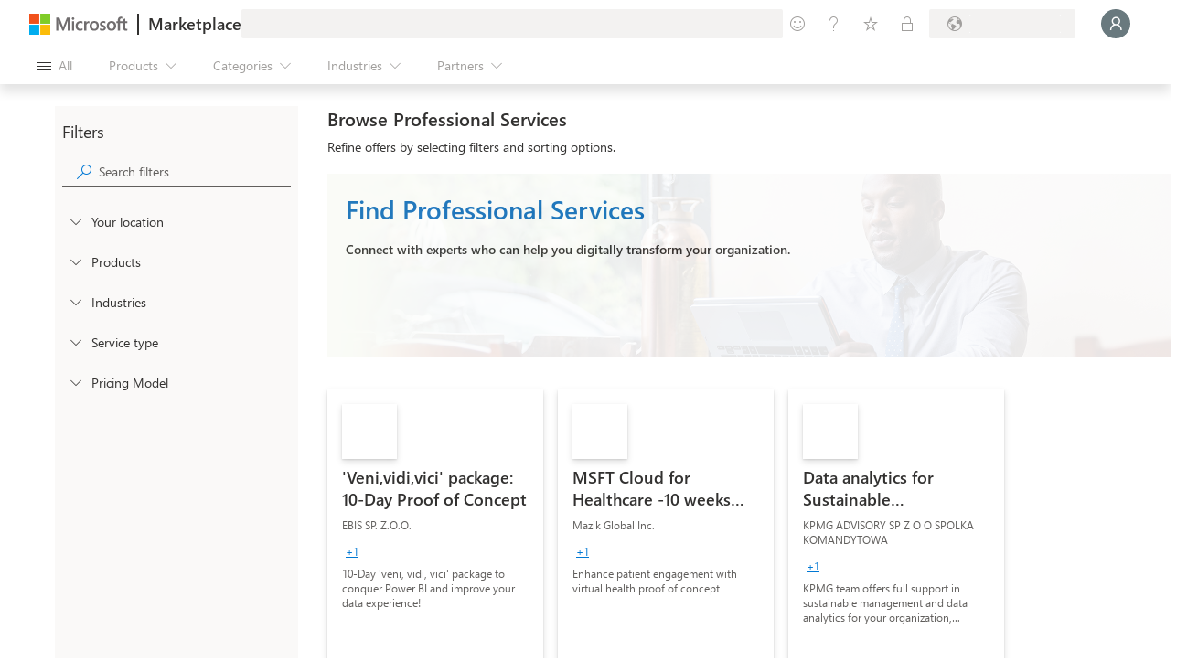

--- FILE ---
content_type: image/svg+xml
request_url: https://marketplace.microsoft.com/staticstorage/20260112.1/assets/dynamics-365-for-field-services_55494e8053f24afc.svg
body_size: 709
content:
<svg width="16" height="16" viewBox="0 0 16 16" fill="none" xmlns="http://www.w3.org/2000/svg">
<mask id="mask0" mask-type="alpha" maskUnits="userSpaceOnUse" x="0" y="1" width="16" height="15">
<path d="M3.53764 1.34654C3.65462 1.13287 3.87882 1 4.12242 1H11.6513C11.8891 1 12.1089 1.12667 12.2281 1.33244L15.8906 7.65335C16.0085 7.85682 16.0105 8.10734 15.8958 8.31264L12.9351 13.6141C12.6924 14.0486 12.0766 14.0737 11.7994 13.6604L10.945 12.3867L8.53826 15.6801C8.27195 16.0445 7.72805 16.0445 7.46174 15.6801L5.04198 12.3689L4.17535 13.6597C3.89782 14.0731 3.28153 14.0474 3.03936 13.6124L0.0841687 8.3036C-0.0272404 8.10347 -0.0281011 7.86015 0.0818893 7.65923L3.53764 1.34654Z" fill="white"/>
</mask>
<g mask="url(#mask0)">
<path d="M3.53764 1.34654C3.65462 1.13287 3.87882 1 4.12242 1H11.6513C11.8891 1 12.1089 1.12667 12.2281 1.33244L15.8906 7.65335C16.0085 7.85682 16.0105 8.10734 15.8958 8.31264L12.9351 13.6141C12.6924 14.0486 12.0766 14.0737 11.7994 13.6604L8.54228 8.80442C8.27825 8.41078 7.69932 8.41065 7.43512 8.80419L4.17535 13.6597C3.89782 14.0731 3.28153 14.0474 3.03936 13.6124L0.0841687 8.3036C-0.0272404 8.10347 -0.0281011 7.86015 0.0818893 7.65923L3.53764 1.34654Z" fill="url(#paint0_linear)"/>
<path opacity="0.3" d="M4.32663 5.27976C6.28623 3.0881 9.71638 3.0881 11.676 5.27976C13.2264 7.01379 13.3536 9.59567 11.9812 11.4737L8.53956 16.1834C8.27325 16.5478 7.72936 16.5478 7.46304 16.1834L4.0214 11.4737C2.64897 9.59567 2.7762 7.01379 4.32663 5.27976Z" fill="black" stroke="black" stroke-opacity="0.5"/>
<path d="M4.32663 4.77634C6.28623 2.58468 9.71638 2.58468 11.676 4.77634C13.2264 6.51037 13.3536 9.09226 11.9812 10.9703L8.53956 15.6799C8.27325 16.0444 7.72936 16.0444 7.46304 15.6799L4.0214 10.9703C2.64897 9.09226 2.7762 6.51037 4.32663 4.77634Z" fill="url(#paint1_linear)"/>
<circle cx="8" cy="8" r="3" fill="url(#paint2_linear)"/>
</g>
<defs>
<linearGradient id="paint0_linear" x1="1.40356" y1="-0.182072" x2="18.4259" y2="8.55415" gradientUnits="userSpaceOnUse">
<stop stop-color="#F5B240"/>
<stop offset="0.553929" stop-color="#EA8200"/>
</linearGradient>
<linearGradient id="paint1_linear" x1="1.66797" y1="0.666504" x2="18.0923" y2="9.08752" gradientUnits="userSpaceOnUse">
<stop stop-color="#FDD340"/>
<stop offset="1" stop-color="#F9AE00"/>
</linearGradient>
<linearGradient id="paint2_linear" x1="5" y1="5" x2="10.7863" y2="11.1995" gradientUnits="userSpaceOnUse">
<stop stop-color="#FFED80"/>
<stop offset="1" stop-color="#FCD680"/>
</linearGradient>
</defs>
</svg>
